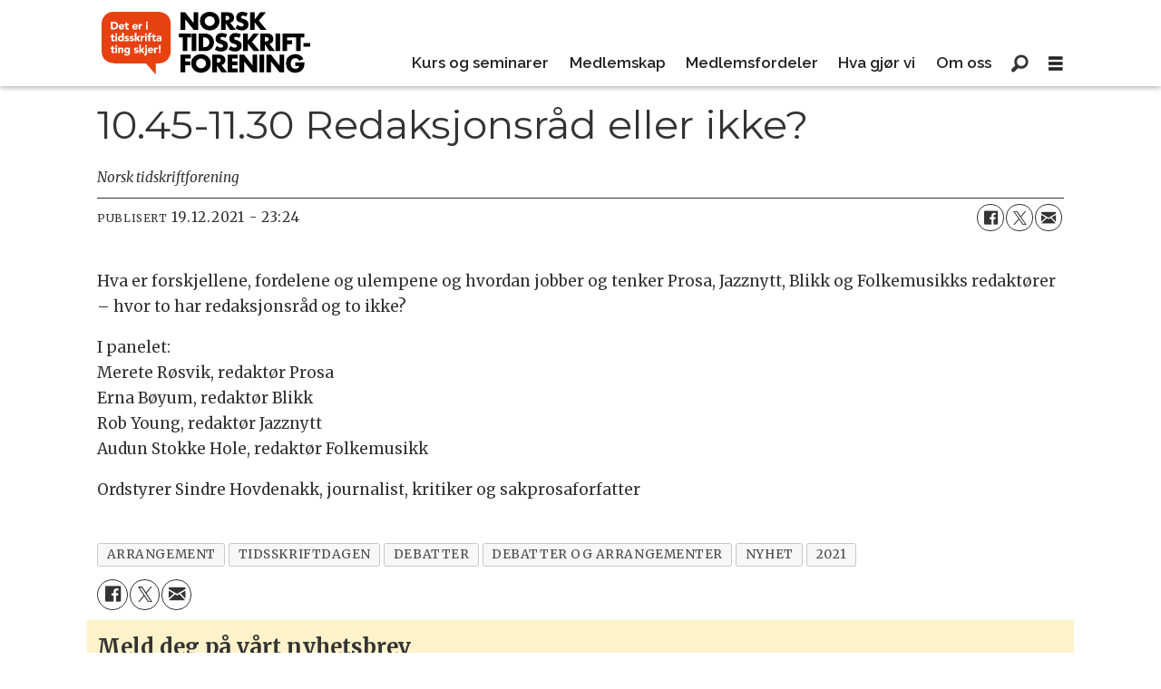

--- FILE ---
content_type: text/html; charset=UTF-8
request_url: https://www.tidsskriftforeningen.no/2021-debatter-debatter-og-arrangementer/1045-1130-redaksjonsrad-eller-ikke/116538
body_size: 11686
content:
<!DOCTYPE html>
<html lang="nb-NO" dir="ltr" class="resp_fonts">

    <head>
                
                <script type="module">
                    import { ClientAPI } from '/view-resources/baseview/public/common/ClientAPI/index.js?v=1768293024-L4';
                    window.labClientAPI = new ClientAPI({
                        pageData: {
                            url: 'https://www.tidsskriftforeningen.no/2021-debatter-debatter-og-arrangementer/1045-1130-redaksjonsrad-eller-ikke/116538',
                            pageType: 'article',
                            pageId: '116538',
                            section: 'arrangement',
                            title: '10.45-11.30 Redaksjonsråd eller ikke?',
                            seotitle: '10.45-11.30 Redaksjonsråd eller ikke?',
                            sometitle: '10.45-11.30 Redaksjonsråd eller ikke?',
                            description: '',
                            seodescription: 'Hva er forskjellene, fordelene og ulempene og hvordan jobber og tenker Prosa, Jazznytt, Blikk og Folkemusikks redaktører – hvor to har redaksjonsråd og to ikke?\nI panelet:\nMerete Røsvik, redaktør Prosa\nErna Bøyum, redaktør Blikk\nRob Young, redaktør JazznyttAudun Stokke Hole, redaktør FolkemusikkOrdstyrer Sindre Hovdenakk, journalist, kritiker og sakprosaforfatter',
                            somedescription: 'Hva er forskjellene, fordelene og ulempene og hvordan jobber og tenker Prosa, Jazznytt, Blikk og Fol ...',
                            device: 'desktop',
                            cmsVersion: '4.2.15',
                            contentLanguage: 'nb-NO',
                            published: '2021-12-19T22:24:03.000Z',
                            tags: ["arrangement", "tidsskriftdagen", "debatter", "debatter og arrangementer", "nyhet", "2021"],
                            bylines: ["Norsk tidskriftforening null"],
                            site: {
                                domain: 'https://www.tidsskriftforeningen.no',
                                id: '4',
                                alias: 'tidsskriftforeningen'
                            }
                            // Todo: Add paywall info ...
                        },
                        debug: false
                    });
                </script>

                <title>10.45-11.30 Redaksjonsråd eller ikke?</title>
                <meta name="title" content="10.45-11.30 Redaksjonsråd eller ikke?">
                <meta name="description" content="Hva er forskjellene, fordelene og ulempene og hvordan jobber og tenker Prosa, Jazznytt, Blikk og Folkemusikks redaktører – hvor to har redaksjonsråd og to ikke?
I panelet:
Merete Røsvik, redaktør Prosa
Erna Bøyum, redaktør Blikk
Rob Young, redaktør JazznyttAudun Stokke Hole, redaktør FolkemusikkOrdstyrer Sindre Hovdenakk, journalist, kritiker og sakprosaforfatter">
                <meta http-equiv="Content-Type" content="text/html; charset=utf-8">
                <link rel="canonical" href="https://www.tidsskriftforeningen.no/2021-debatter-debatter-og-arrangementer/1045-1130-redaksjonsrad-eller-ikke/116538">
                <meta name="viewport" content="width=device-width, initial-scale=1">
                
                <meta property="og:type" content="article">
                <meta property="og:title" content="10.45-11.30 Redaksjonsråd eller ikke?">
                <meta property="og:description" content="Hva er forskjellene, fordelene og ulempene og hvordan jobber og tenker Prosa, Jazznytt, Blikk og Fol ...">
                <meta property="article:published_time" content="2021-12-19T22:24:03.000Z">
                <meta property="article:modified_time" content="">
                <meta property="article:author" content="Norsk tidskriftforening ">
                <meta property="article:tag" content="arrangement">
                <meta property="article:tag" content="tidsskriftdagen">
                <meta property="article:tag" content="debatter">
                <meta property="article:tag" content="debatter og arrangementer">
                <meta property="article:tag" content="nyhet">
                <meta property="article:tag" content="2021">
                <meta property="og:image" content="https://www.tidsskriftforeningen.no/view-resources/dachser2/public/tidsskriftforeningen/favicon-180x180.png">
                <meta property="og:image:width" content="1200">
                <meta property="og:image:height" content="684">
                <meta name="twitter:card" content="summary_large_image">
                
                <meta name="twitter:title" content="10.45-11.30 Redaksjonsråd eller ikke?">
                <meta name="twitter:description" content="Hva er forskjellene, fordelene og ulempene og hvordan jobber og tenker Prosa, Jazznytt, Blikk og Fol ...">
                <meta name="twitter:image" content="https://www.tidsskriftforeningen.no/view-resources/dachser2/public/tidsskriftforeningen/favicon-180x180.png">
                <link rel="alternate" type="application/json+oembed" href="https://www.tidsskriftforeningen.no/2021-debatter-debatter-og-arrangementer/1045-1130-redaksjonsrad-eller-ikke/116538?lab_viewport=oembed">

                
                
                
                
                <meta property="og:url" content="https://www.tidsskriftforeningen.no/2021-debatter-debatter-og-arrangementer/1045-1130-redaksjonsrad-eller-ikke/116538">
                        <link type="image/svg+xml" rel="icon" href="/view-resources/dachser2/public/tidsskriftforeningen/favicon.svg">
                        <link type="image/png" rel="icon" sizes="32x32" href="/view-resources/dachser2/public/tidsskriftforeningen/favicon-32x32.png">
                        <link type="image/png" rel="icon" sizes="96x96" href="/view-resources/dachser2/public/tidsskriftforeningen/favicon-96x96.png">
                        <link type="image/png" rel="apple-touch-icon" sizes="120x120" href="/view-resources/dachser2/public/tidsskriftforeningen/favicon-120x120.png">
                        <link type="image/png" rel="apple-touch-icon" sizes="180x180" href="/view-resources/dachser2/public/tidsskriftforeningen/favicon-180x180.png">
                    
                <link rel="stylesheet" href="/view-resources/view/css/grid.css?v=1768293024-L4">
                <link rel="stylesheet" href="/view-resources/view/css/main.css?v=1768293024-L4">
                <link rel="stylesheet" href="/view-resources/view/css/colors.css?v=1768293024-L4">
                <link rel="stylesheet" href="/view-resources/view/css/print.css?v=1768293024-L4" media="print">
                <link rel="stylesheet" href="/view-resources/view/css/foundation-icons/foundation-icons.css?v=1768293024-L4">
                <link rel="stylesheet" href="/view-resources/view/css/site/tidsskriftforeningen.css?v=1768293024-L4">
                <style data-key="background_colors">
                    .bg-primary {background-color: rgba(0,0,0,1);color: #fff;}.bg-secondary {background-color: rgba(255,255,255,1);}.bg-tertiary {background-color: rgba(177,171,153,1);}.bg-quaternary {background-color: rgba(231,64,17,1);color: #fff;}.bg-quinary {background-color: rgba(254,242,203,1);}.bg-senary {background-color: rgba(231,230,230,1);}@media (max-width: 1023px) { .color_mobile_bg-primary {background-color: rgba(0,0,0,1);color: #fff;}}@media (max-width: 1023px) { .color_mobile_bg-secondary {background-color: rgba(255,255,255,1);}}@media (max-width: 1023px) { .color_mobile_bg-tertiary {background-color: rgba(177,171,153,1);}}@media (max-width: 1023px) { .color_mobile_bg-quaternary {background-color: rgba(231,64,17,1);color: #fff;}}@media (max-width: 1023px) { .color_mobile_bg-quinary {background-color: rgba(254,242,203,1);}}@media (max-width: 1023px) { .color_mobile_bg-senary {background-color: rgba(231,230,230,1);}}
                </style>
                <style data-key="background_colors_opacity">
                    .bg-primary.op-bg_20 {background-color: rgba(0, 0, 0, 0.2);color: #fff;}.bg-primary.op-bg_40 {background-color: rgba(0, 0, 0, 0.4);color: #fff;}.bg-primary.op-bg_60 {background-color: rgba(0, 0, 0, 0.6);color: #fff;}.bg-primary.op-bg_80 {background-color: rgba(0, 0, 0, 0.8);color: #fff;}.bg-secondary.op-bg_20 {background-color: rgba(255, 255, 255, 0.2);}.bg-secondary.op-bg_40 {background-color: rgba(255, 255, 255, 0.4);}.bg-secondary.op-bg_60 {background-color: rgba(255, 255, 255, 0.6);}.bg-secondary.op-bg_80 {background-color: rgba(255, 255, 255, 0.8);}.bg-tertiary.op-bg_20 {background-color: rgba(177, 171, 153, 0.2);}.bg-tertiary.op-bg_40 {background-color: rgba(177, 171, 153, 0.4);}.bg-tertiary.op-bg_60 {background-color: rgba(177, 171, 153, 0.6);}.bg-tertiary.op-bg_80 {background-color: rgba(177, 171, 153, 0.8);}.bg-quaternary.op-bg_20 {background-color: rgba(231, 64, 17, 0.2);color: #fff;}.bg-quaternary.op-bg_40 {background-color: rgba(231, 64, 17, 0.4);color: #fff;}.bg-quaternary.op-bg_60 {background-color: rgba(231, 64, 17, 0.6);color: #fff;}.bg-quaternary.op-bg_80 {background-color: rgba(231, 64, 17, 0.8);color: #fff;}.bg-quinary.op-bg_20 {background-color: rgba(254, 242, 203, 0.2);}.bg-quinary.op-bg_40 {background-color: rgba(254, 242, 203, 0.4);}.bg-quinary.op-bg_60 {background-color: rgba(254, 242, 203, 0.6);}.bg-quinary.op-bg_80 {background-color: rgba(254, 242, 203, 0.8);}.bg-senary.op-bg_20 {background-color: rgba(231, 230, 230, 0.2);}.bg-senary.op-bg_40 {background-color: rgba(231, 230, 230, 0.4);}.bg-senary.op-bg_60 {background-color: rgba(231, 230, 230, 0.6);}.bg-senary.op-bg_80 {background-color: rgba(231, 230, 230, 0.8);}@media (max-width: 1023px) { .color_mobile_bg-primary.op-bg_20 {background-color: rgba(0, 0, 0, 0.2);color: #fff;}}@media (max-width: 1023px) { .color_mobile_bg-primary.op-bg_40 {background-color: rgba(0, 0, 0, 0.4);color: #fff;}}@media (max-width: 1023px) { .color_mobile_bg-primary.op-bg_60 {background-color: rgba(0, 0, 0, 0.6);color: #fff;}}@media (max-width: 1023px) { .color_mobile_bg-primary.op-bg_80 {background-color: rgba(0, 0, 0, 0.8);color: #fff;}}@media (max-width: 1023px) { .color_mobile_bg-secondary.op-bg_20 {background-color: rgba(255, 255, 255, 0.2);}}@media (max-width: 1023px) { .color_mobile_bg-secondary.op-bg_40 {background-color: rgba(255, 255, 255, 0.4);}}@media (max-width: 1023px) { .color_mobile_bg-secondary.op-bg_60 {background-color: rgba(255, 255, 255, 0.6);}}@media (max-width: 1023px) { .color_mobile_bg-secondary.op-bg_80 {background-color: rgba(255, 255, 255, 0.8);}}@media (max-width: 1023px) { .color_mobile_bg-tertiary.op-bg_20 {background-color: rgba(177, 171, 153, 0.2);}}@media (max-width: 1023px) { .color_mobile_bg-tertiary.op-bg_40 {background-color: rgba(177, 171, 153, 0.4);}}@media (max-width: 1023px) { .color_mobile_bg-tertiary.op-bg_60 {background-color: rgba(177, 171, 153, 0.6);}}@media (max-width: 1023px) { .color_mobile_bg-tertiary.op-bg_80 {background-color: rgba(177, 171, 153, 0.8);}}@media (max-width: 1023px) { .color_mobile_bg-quaternary.op-bg_20 {background-color: rgba(231, 64, 17, 0.2);color: #fff;}}@media (max-width: 1023px) { .color_mobile_bg-quaternary.op-bg_40 {background-color: rgba(231, 64, 17, 0.4);color: #fff;}}@media (max-width: 1023px) { .color_mobile_bg-quaternary.op-bg_60 {background-color: rgba(231, 64, 17, 0.6);color: #fff;}}@media (max-width: 1023px) { .color_mobile_bg-quaternary.op-bg_80 {background-color: rgba(231, 64, 17, 0.8);color: #fff;}}@media (max-width: 1023px) { .color_mobile_bg-quinary.op-bg_20 {background-color: rgba(254, 242, 203, 0.2);}}@media (max-width: 1023px) { .color_mobile_bg-quinary.op-bg_40 {background-color: rgba(254, 242, 203, 0.4);}}@media (max-width: 1023px) { .color_mobile_bg-quinary.op-bg_60 {background-color: rgba(254, 242, 203, 0.6);}}@media (max-width: 1023px) { .color_mobile_bg-quinary.op-bg_80 {background-color: rgba(254, 242, 203, 0.8);}}@media (max-width: 1023px) { .color_mobile_bg-senary.op-bg_20 {background-color: rgba(231, 230, 230, 0.2);}}@media (max-width: 1023px) { .color_mobile_bg-senary.op-bg_40 {background-color: rgba(231, 230, 230, 0.4);}}@media (max-width: 1023px) { .color_mobile_bg-senary.op-bg_60 {background-color: rgba(231, 230, 230, 0.6);}}@media (max-width: 1023px) { .color_mobile_bg-senary.op-bg_80 {background-color: rgba(231, 230, 230, 0.8);}}
                </style>
                <style data-key="border_colors">
                    .border-bg-primary {border-color: rgba(0,0,0,1) !important;}.border-bg-secondary {border-color: rgba(255,255,255,1) !important;}.border-bg-tertiary {border-color: rgba(177,171,153,1) !important;}.border-bg-quaternary {border-color: rgba(231,64,17,1) !important;}.border-bg-quinary {border-color: rgba(254,242,203,1) !important;}.border-bg-senary {border-color: rgba(231,230,230,1) !important;}@media (max-width: 1023px) { .mobile_border-bg-primary {border-color: rgba(0,0,0,1) !important;}}@media (max-width: 1023px) { .mobile_border-bg-secondary {border-color: rgba(255,255,255,1) !important;}}@media (max-width: 1023px) { .mobile_border-bg-tertiary {border-color: rgba(177,171,153,1) !important;}}@media (max-width: 1023px) { .mobile_border-bg-quaternary {border-color: rgba(231,64,17,1) !important;}}@media (max-width: 1023px) { .mobile_border-bg-quinary {border-color: rgba(254,242,203,1) !important;}}@media (max-width: 1023px) { .mobile_border-bg-senary {border-color: rgba(231,230,230,1) !important;}}
                </style>
                <style data-key="font_colors">
                    .primary {color: rgba(0,0,0,1) !important;}.secondary {color: rgba(255,255,255,1) !important;}.tertiary {color: rgba(177,171,153,1) !important;}.quaternary {color: rgba(255,99,56,1) !important;}.quinary {color: rgba(254,242,203,1) !important;}@media (max-width: 1023px) { .color_mobile_primary {color: rgba(0,0,0,1) !important;}}@media (max-width: 1023px) { .color_mobile_secondary {color: rgba(255,255,255,1) !important;}}@media (max-width: 1023px) { .color_mobile_tertiary {color: rgba(177,171,153,1) !important;}}@media (max-width: 1023px) { .color_mobile_quaternary {color: rgba(255,99,56,1) !important;}}@media (max-width: 1023px) { .color_mobile_quinary {color: rgba(254,242,203,1) !important;}}
                </style>
                <style data-key="image_gradient">
                    .image-gradient-bg-primary .img:after {background-image: linear-gradient(to bottom, transparent 50%, rgba(0,0,0,1));content: "";position: absolute;top: 0;left: 0;right: 0;bottom: 0;pointer-events: none;}.image-gradient-bg-secondary .img:after {background-image: linear-gradient(to bottom, transparent 50%, rgba(255,255,255,1));content: "";position: absolute;top: 0;left: 0;right: 0;bottom: 0;pointer-events: none;}.image-gradient-bg-tertiary .img:after {background-image: linear-gradient(to bottom, transparent 50%, rgba(177,171,153,1));content: "";position: absolute;top: 0;left: 0;right: 0;bottom: 0;pointer-events: none;}.image-gradient-bg-quaternary .img:after {background-image: linear-gradient(to bottom, transparent 50%, rgba(231,64,17,1));content: "";position: absolute;top: 0;left: 0;right: 0;bottom: 0;pointer-events: none;}.image-gradient-bg-quinary .img:after {background-image: linear-gradient(to bottom, transparent 50%, rgba(254,242,203,1));content: "";position: absolute;top: 0;left: 0;right: 0;bottom: 0;pointer-events: none;}.image-gradient-bg-senary .img:after {background-image: linear-gradient(to bottom, transparent 50%, rgba(231,230,230,1));content: "";position: absolute;top: 0;left: 0;right: 0;bottom: 0;pointer-events: none;}@media (max-width: 1023px) { .color_mobile_image-gradient-bg-primary .img:after {background-image: linear-gradient(to bottom, transparent 50%, rgba(0,0,0,1));content: "";position: absolute;top: 0;left: 0;right: 0;bottom: 0;pointer-events: none;}}@media (max-width: 1023px) { .color_mobile_image-gradient-bg-secondary .img:after {background-image: linear-gradient(to bottom, transparent 50%, rgba(255,255,255,1));content: "";position: absolute;top: 0;left: 0;right: 0;bottom: 0;pointer-events: none;}}@media (max-width: 1023px) { .color_mobile_image-gradient-bg-tertiary .img:after {background-image: linear-gradient(to bottom, transparent 50%, rgba(177,171,153,1));content: "";position: absolute;top: 0;left: 0;right: 0;bottom: 0;pointer-events: none;}}@media (max-width: 1023px) { .color_mobile_image-gradient-bg-quaternary .img:after {background-image: linear-gradient(to bottom, transparent 50%, rgba(231,64,17,1));content: "";position: absolute;top: 0;left: 0;right: 0;bottom: 0;pointer-events: none;}}@media (max-width: 1023px) { .color_mobile_image-gradient-bg-quinary .img:after {background-image: linear-gradient(to bottom, transparent 50%, rgba(254,242,203,1));content: "";position: absolute;top: 0;left: 0;right: 0;bottom: 0;pointer-events: none;}}@media (max-width: 1023px) { .color_mobile_image-gradient-bg-senary .img:after {background-image: linear-gradient(to bottom, transparent 50%, rgba(231,230,230,1));content: "";position: absolute;top: 0;left: 0;right: 0;bottom: 0;pointer-events: none;}}.image-gradient-bg-primary.image-gradient-left .img:after {background-image: linear-gradient(to left, transparent 50%, rgba(0,0,0,1));}.image-gradient-bg-secondary.image-gradient-left .img:after {background-image: linear-gradient(to left, transparent 50%, rgba(255,255,255,1));}.image-gradient-bg-tertiary.image-gradient-left .img:after {background-image: linear-gradient(to left, transparent 50%, rgba(177,171,153,1));}.image-gradient-bg-quaternary.image-gradient-left .img:after {background-image: linear-gradient(to left, transparent 50%, rgba(231,64,17,1));}.image-gradient-bg-quinary.image-gradient-left .img:after {background-image: linear-gradient(to left, transparent 50%, rgba(254,242,203,1));}.image-gradient-bg-senary.image-gradient-left .img:after {background-image: linear-gradient(to left, transparent 50%, rgba(231,230,230,1));}@media (max-width: 1023px) { .color_mobile_image-gradient-bg-primary.image-gradient-left .img:after {background-image: linear-gradient(to left, transparent 50%, rgba(0,0,0,1));}}@media (max-width: 1023px) { .color_mobile_image-gradient-bg-secondary.image-gradient-left .img:after {background-image: linear-gradient(to left, transparent 50%, rgba(255,255,255,1));}}@media (max-width: 1023px) { .color_mobile_image-gradient-bg-tertiary.image-gradient-left .img:after {background-image: linear-gradient(to left, transparent 50%, rgba(177,171,153,1));}}@media (max-width: 1023px) { .color_mobile_image-gradient-bg-quaternary.image-gradient-left .img:after {background-image: linear-gradient(to left, transparent 50%, rgba(231,64,17,1));}}@media (max-width: 1023px) { .color_mobile_image-gradient-bg-quinary.image-gradient-left .img:after {background-image: linear-gradient(to left, transparent 50%, rgba(254,242,203,1));}}@media (max-width: 1023px) { .color_mobile_image-gradient-bg-senary.image-gradient-left .img:after {background-image: linear-gradient(to left, transparent 50%, rgba(231,230,230,1));}}.image-gradient-bg-primary.image-gradient-right .img:after {background-image: linear-gradient(to right, transparent 50%, rgba(0,0,0,1));}.image-gradient-bg-secondary.image-gradient-right .img:after {background-image: linear-gradient(to right, transparent 50%, rgba(255,255,255,1));}.image-gradient-bg-tertiary.image-gradient-right .img:after {background-image: linear-gradient(to right, transparent 50%, rgba(177,171,153,1));}.image-gradient-bg-quaternary.image-gradient-right .img:after {background-image: linear-gradient(to right, transparent 50%, rgba(231,64,17,1));}.image-gradient-bg-quinary.image-gradient-right .img:after {background-image: linear-gradient(to right, transparent 50%, rgba(254,242,203,1));}.image-gradient-bg-senary.image-gradient-right .img:after {background-image: linear-gradient(to right, transparent 50%, rgba(231,230,230,1));}@media (max-width: 1023px) { .color_mobile_image-gradient-bg-primary.image-gradient-right .img:after {background-image: linear-gradient(to right, transparent 50%, rgba(0,0,0,1));}}@media (max-width: 1023px) { .color_mobile_image-gradient-bg-secondary.image-gradient-right .img:after {background-image: linear-gradient(to right, transparent 50%, rgba(255,255,255,1));}}@media (max-width: 1023px) { .color_mobile_image-gradient-bg-tertiary.image-gradient-right .img:after {background-image: linear-gradient(to right, transparent 50%, rgba(177,171,153,1));}}@media (max-width: 1023px) { .color_mobile_image-gradient-bg-quaternary.image-gradient-right .img:after {background-image: linear-gradient(to right, transparent 50%, rgba(231,64,17,1));}}@media (max-width: 1023px) { .color_mobile_image-gradient-bg-quinary.image-gradient-right .img:after {background-image: linear-gradient(to right, transparent 50%, rgba(254,242,203,1));}}@media (max-width: 1023px) { .color_mobile_image-gradient-bg-senary.image-gradient-right .img:after {background-image: linear-gradient(to right, transparent 50%, rgba(231,230,230,1));}}.image-gradient-bg-primary.image-gradient-top .img:after {background-image: linear-gradient(to top, transparent 50%, rgba(0,0,0,1));}.image-gradient-bg-secondary.image-gradient-top .img:after {background-image: linear-gradient(to top, transparent 50%, rgba(255,255,255,1));}.image-gradient-bg-tertiary.image-gradient-top .img:after {background-image: linear-gradient(to top, transparent 50%, rgba(177,171,153,1));}.image-gradient-bg-quaternary.image-gradient-top .img:after {background-image: linear-gradient(to top, transparent 50%, rgba(231,64,17,1));}.image-gradient-bg-quinary.image-gradient-top .img:after {background-image: linear-gradient(to top, transparent 50%, rgba(254,242,203,1));}.image-gradient-bg-senary.image-gradient-top .img:after {background-image: linear-gradient(to top, transparent 50%, rgba(231,230,230,1));}@media (max-width: 1023px) { .color_mobile_image-gradient-bg-primary.image-gradient-top .img:after {background-image: linear-gradient(to top, transparent 50%, rgba(0,0,0,1));}}@media (max-width: 1023px) { .color_mobile_image-gradient-bg-secondary.image-gradient-top .img:after {background-image: linear-gradient(to top, transparent 50%, rgba(255,255,255,1));}}@media (max-width: 1023px) { .color_mobile_image-gradient-bg-tertiary.image-gradient-top .img:after {background-image: linear-gradient(to top, transparent 50%, rgba(177,171,153,1));}}@media (max-width: 1023px) { .color_mobile_image-gradient-bg-quaternary.image-gradient-top .img:after {background-image: linear-gradient(to top, transparent 50%, rgba(231,64,17,1));}}@media (max-width: 1023px) { .color_mobile_image-gradient-bg-quinary.image-gradient-top .img:after {background-image: linear-gradient(to top, transparent 50%, rgba(254,242,203,1));}}@media (max-width: 1023px) { .color_mobile_image-gradient-bg-senary.image-gradient-top .img:after {background-image: linear-gradient(to top, transparent 50%, rgba(231,230,230,1));}}
                </style>
                <style data-key="custom_css_variables">
                :root {
                    --lab_page_width: 1088px;
                    --lab_columns_gutter: 11px;
                    --space-top: ;
                    --space-top-adnuntiusAd: ;
                }

                @media(max-width: 767px) {
                    :root {
                        --lab_columns_gutter: 10px;
                    }
                }

                @media(min-width: 767px) {
                    :root {
                    }
                }
                </style>
<script src="/view-resources/public/common/JWTCookie.js?v=1768293024-L4"></script>
<script src="/view-resources/public/common/Paywall.js?v=1768293024-L4"></script>
                <script>
                window.Dac = window.Dac || {};
                (function () {
                    if (navigator) {
                        window.Dac.clientData = {
                            language: navigator.language,
                            userAgent: navigator.userAgent,
                            innerWidth: window.innerWidth,
                            innerHeight: window.innerHeight,
                            deviceByMediaQuery: getDeviceByMediaQuery(),
                            labDevice: 'desktop', // Device from labrador
                            device: 'desktop', // Device from varnish
                            paywall: {
                                isAuthenticated: isPaywallAuthenticated(),
                                toggleAuthenticatedContent: toggleAuthenticatedContent,
                                requiredProducts: [],
                            },
                            page: {
                                id: '116538',
                                extId: 'tidsskriftforeningen-687978be58e345997a4922976d095870'
                            },
                            siteAlias: 'tidsskriftforeningen',
                            debug: window.location.href.includes('debug=1')
                        };
                        function getDeviceByMediaQuery() {
                            if (window.matchMedia('(max-width: 767px)').matches) return 'mobile';
                            if (window.matchMedia('(max-width: 1023px)').matches) return 'tablet';
                            return 'desktop';
                        }

                        function isPaywallAuthenticated() {
                            if (window.Dac && window.Dac.JWTCookie) {
                                var JWTCookie = new Dac.JWTCookie({ debug: false });
                                return JWTCookie.isAuthenticated();
                            }
                            return false;
                        }

                        function toggleAuthenticatedContent(settings) {
                            if (!window.Dac || !window.Dac.Paywall) {
                                return;
                            }
                            var Paywall = new Dac.Paywall();
                            var updateDOM = Paywall.updateDOM;

                            if(settings && settings.displayUserName) {
                                var userName = Paywall.getUserName().then((userName) => {
                                    updateDOM(userName !== false, userName, settings.optionalGreetingText);
                                });
                            } else {
                                updateDOM(window.Dac.clientData.paywall.isAuthenticated);
                            }
                        }
                    }
                }());
                </script>

                    <script type="module" src="/view-resources/baseview/public/common/baseview/moduleHandlers.js?v=1768293024-L4" data-cookieconsent="ignore"></script>

                <link href="https://fonts.googleapis.com/css?family=Raleway:regular,300,300italic,italic,600,600italic,800,800italic" rel="stylesheet" >
                <link href="https://fonts.googleapis.com/css?family=Montserrat:regular,100,100italic,300,300italic,italic,600,600italic,800,800italic" rel="stylesheet" >
                <link href="https://fonts.googleapis.com/css?family=Merriweather:regular,italic,300,300italic,700,700italic,900,900italic" rel="stylesheet" >
                <style id="dachser-vieweditor-styles">
                    header#nav, header.pageHeader { font-family: "Raleway"; font-weight: 600; font-style: normal; }
                    article.column { font-family: "Montserrat"; font-weight: normal; font-style: normal; }
                    .articleHeader .headline { font-family: "Montserrat"; font-weight: normal; font-style: normal; }
                    .bodytext { font-family: "Merriweather"; font-weight: normal; font-style: normal; }
                    body { font-family: "Merriweather"; font-weight: normal; font-style: normal; }
                    .font-Raleway { font-family: "Raleway" !important; }
                    .font-Raleway.font-weight-normal { font-weight: normal !important; }
                    .font-Raleway.font-weight-light { font-weight: 300 !important; }
                    .font-Raleway.font-weight-bold { font-weight: 600 !important; }
                    .font-Raleway.font-weight-black { font-weight: 800 !important; }
                    .font-Montserrat { font-family: "Montserrat" !important; }
                    .font-Montserrat.font-weight-normal { font-weight: normal !important; }
                    .font-Montserrat.font-weight-light { font-weight: 100 !important; }
                    .font-Montserrat.font-weight-bold { font-weight: 600 !important; }
                    .font-Montserrat.font-weight-black { font-weight: 800 !important; }
                    .font-Merriweather { font-family: "Merriweather" !important; }
                    .font-Merriweather.font-weight-normal { font-weight: normal !important; }
                    .font-Merriweather.font-weight-light { font-weight: 300 !important; }
                    .font-Merriweather.font-weight-bold { font-weight: 700 !important; }
                    .font-Merriweather.font-weight-black { font-weight: 900 !important; }
                </style>
                <style id="css_variables"></style>
                <script>
                    window.dachserData = {
                        _data: {},
                        _instances: {},
                        get: function(key) {
                            return dachserData._data[key] || null;
                        },
                        set: function(key, value) {
                            dachserData._data[key] = value;
                        },
                        push: function(key, value) {
                            if (!dachserData._data[key]) {
                                dachserData._data[key] = [];
                            }
                            dachserData._data[key].push(value);
                        },
                        setInstance: function(key, identifier, instance) {
                            if (!dachserData._instances[key]) {
                                dachserData._instances[key] = {};
                            }
                            dachserData._instances[key][identifier] = instance;
                        },
                        getInstance: function(key, identifier) {
                            return dachserData._instances[key] ? dachserData._instances[key][identifier] || null : null;
                        },
                        reflow: () => {}
                    };
                </script>
                

                <script type="application/ld+json">
                [{"@context":"http://schema.org","@type":"WebSite","name":"Tidsskriftforeningen","url":"https://www.tidsskriftforeningen.no"},{"@context":"https://schema.org","@type":"NewsArticle","headline":"10.45-11.30 Redaksjonsråd eller ikke?","description":"Hva er forskjellene, fordelene og ulempene og hvordan jobber og tenker Prosa, Jazznytt, Blikk og Folkemusikks redaktører – hvor to har redaksjonsråd og to ikke?\nI panelet:\nMerete Røsvik, redaktør Prosa\nErna Bøyum, redaktør Blikk\nRob Young, redaktør JazznyttAudun Stokke Hole, redaktør FolkemusikkOrdstyrer Sindre Hovdenakk, journalist, kritiker og sakprosaforfatter","mainEntityOfPage":{"@id":"https://www.tidsskriftforeningen.no/2021-debatter-debatter-og-arrangementer/1045-1130-redaksjonsrad-eller-ikke/116538"},"availableLanguage":[{"@type":"Language","alternateName":"nb-NO"}],"image":[],"keywords":"arrangement, tidsskriftdagen, debatter, debatter og arrangementer, nyhet, 2021","author":[{"@type":"Person","name":"Norsk tidskriftforening null"}],"publisher":{"@type":"Organization","name":"Tidsskriftforeningen","logo":{"@type":"ImageObject","url":"/view-resources/dachser2/public/tidsskriftforeningen/logo.svg"}},"datePublished":"2021-12-19T22:24:03.000Z"}]
                </script>                
                
                
                



        <meta property="article:section" content="arrangement">
<script>
var k5aMeta = { "paid": 0, "author": ["Norsk tidskriftforening null"], "tag": ["arrangement", "tidsskriftdagen", "debatter", "debatter og arrangementer", "nyhet", "2021"], "title": "10.45-11.30 Redaksjonsråd eller ikke?", "teasertitle": "10.45-11.30 Redaksjonsråd eller ikke?", "kicker": "", "url": "https://www.tidsskriftforeningen.no/a/116538", "login": (Dac.clientData.paywall.isAuthenticated ? 1 : 0), "subscriber": (Dac.clientData.paywall.isAuthenticated ? 1 : 0), "subscriberId": (Dac.clientData.subscriberId ? `"${ Dac.clientData.subscriberId }"` : "") };
</script>
                <script src="//cl.k5a.io/6156b8c81b4d741e051f44c2.js" async></script>


        <style>
            :root {
                
                
            }
        </style>
        
        
    </head>

    <body class="l4 article site_tidsskriftforeningen section_arrangement"
        
        
        >

        
        <script>
        document.addEventListener("DOMContentLoaded", (event) => {
            setScrollbarWidth();
            window.addEventListener('resize', setScrollbarWidth);
        });
        function setScrollbarWidth() {
            const root = document.querySelector(':root');
            const width = (window.innerWidth - document.body.offsetWidth < 21) ? window.innerWidth - document.body.offsetWidth : 15;
            root.style.setProperty('--lab-scrollbar-width', `${ width }px`);
        }
        </script>

        
        <a href="#main" class="skip-link">Jump to main content</a>

        <header class="pageElement pageHeader">
    <div class="section mainline grid-fixed grid-align-center">
    <div class="row">
<figure class="logo">
    <a href=" //tidsskriftforeningen.no" aria-label="Gå til forside">
        <img src="/view-resources/dachser2/public/tidsskriftforeningen/logo.svg"
            alt="Gå til forside. Logo, tidsskriftforeningen.no"
            width="230"
            >
    </a>
</figure>
<nav class="navigation mainMenu dac-hidden-desktop-down grid-vas-end grid-justify-end grid">
	<ul class="menu-list">
			<li class="first-list-item ">
				<a href="/gammel forside" target="_self">Kurs og seminarer</a>
			</li>
			<li class="first-list-item ">
				<a href="/medlemskap" target="_self">Medlemskap</a>
			</li>
			<li class="first-list-item ">
				<a href="/medlemsfordeler" target="_self">Medlemsfordeler</a>
			</li>
			<li class="first-list-item ">
				<a href="/hva-gjør-vi" target="_self">Hva gjør vi</a>
			</li>
			<li class="first-list-item dac-hidden-desktop-up dac-hidden-desktop-down">
				<a href="/medlemmer" target="_self">Medlemmer</a>
			</li>
			<li class="first-list-item ">
				<a href="/om-oss" target="_self">Om oss</a>
			</li>
	</ul>
</nav>



	<script>
		(function () {
			const menuLinks = document.querySelectorAll(`nav.mainMenu ul li a`);
			for (let i = 0; i < menuLinks.length; i++) {
				const link = menuLinks[i].pathname;
				if (link === window.location.pathname) {
					menuLinks[i].parentElement.classList.add('lab-link-active');
				} else {
					menuLinks[i].parentElement.classList.remove('lab-link-active');
				}
			}
		})();
	</script>

<div data-id="pageElements-6" class="search to-be-expanded grid-vas-end dac-hidden-desktop-down">

        <button class="search-button search-expander" aria-label="Søk"  aria-expanded="false" aria-controls="search-input-6" >
                <i class="open fi-magnifying-glass"></i>
                <i class="close fi-x"></i>
        </button>

    <form class="search-container" action="/cse" method="get" role="search">
        <label for="search-input-6" class="visuallyhidden">Søk</label>
        <input type="text" id="search-input-6" name="q" placeholder="Søk...">
    </form>
</div>

        <script>
            // Do the check for the search button inside the if statement, so we don't set a global const if there are multiple search buttons
            if (document.querySelector('[data-id="pageElements-6"] .search-button')) {
                // Now we can set a const that is only available inside the if scope
                const searchButton = document.querySelector('[data-id="pageElements-6"] .search-button');
                searchButton.addEventListener('click', (event) => {
                    event.preventDefault();
                    event.stopPropagation();

                    // Toggle the expanded class on the search button and set the aria-expanded attribute.
                    searchButton.parentElement.classList.toggle('expanded');
                    searchButton.setAttribute('aria-expanded', searchButton.getAttribute('aria-expanded') === 'true' ? 'false' : 'true');
                    searchButton.setAttribute('aria-label', searchButton.getAttribute('aria-expanded') === 'true' ? 'Lukk søk' : 'Åpne søk');

                    // Set focus to the input. 
                    // This might be dodgy due to moving focus automatically, but we'll keep it in for now.
                    if (searchButton.getAttribute('aria-expanded') === 'true') {
                        document.getElementById('search-input-6').focus();
                    }
                }, false);
            }

            if (document.getElementById('bonusButton')) {
                document.getElementById('bonusButton').addEventListener('click', (event) => {
                    document.querySelector('[data-id="pageElements-6"] .search-container').submit();
                }, false);
            }

            /*
                There should probably be some sort of sorting of the elements, so that if the search button is to the right,
                the tab order should be the input before the button.
                This is a job for future me.
            */
        </script>
<div class="hamburger to-be-expanded grid-vas-end" data-id="pageElements-7">
    <div class="positionRelative">
        <span class="hamburger-button hamburger-expander ">
            <button class="burger-btn" aria-label="Åpne meny" aria-expanded="false" aria-controls="hamburger-container" aria-haspopup="menu">
                    <i class="open fi-list"></i>
                    <i class="close fi-x"></i>
            </button>
        </span>
    </div>

        <div class="hamburger-container" id="hamburger-container">
            <div class="row">
                <div data-id="pageElements-8" class="search visible buttonHidden">


    <form class="search-container" action="/cse" method="get" role="search">
        <label for="search-input-8" class="visuallyhidden">Søk</label>
        <input type="text" id="search-input-8" name="q" placeholder="Søk...">
    </form>
</div>

    <script>
        if (document.querySelector('[data-id="pageElements-8"] .search-button')) {
            document.querySelector('[data-id="pageElements-8"] .search-button').addEventListener('click', (event) => {
                document.querySelector('[data-id="pageElements-8"] .search-container').submit();
            }, false);
        }
    </script>
<nav class="navigation mainMenu dac-hidden-desktop-up">
	<ul class="menu-list">
			<li class="first-list-item ">
				<a href="/gammel forside" target="_self">Kurs og seminarer</a>
			</li>
			<li class="first-list-item ">
				<a href="/medlemskap" target="_self">Medlemskap</a>
			</li>
			<li class="first-list-item ">
				<a href="/medlemsfordeler" target="_self">Medlemsfordeler</a>
			</li>
			<li class="first-list-item ">
				<a href="/hva-gjør-vi" target="_self">Hva gjør vi</a>
			</li>
			<li class="first-list-item dac-hidden-desktop-up dac-hidden-desktop-down">
				<a href="/medlemmer" target="_self">Medlemmer</a>
			</li>
			<li class="first-list-item ">
				<a href="/om-oss" target="_self">Om oss</a>
			</li>
	</ul>
</nav>



	<script>
		(function () {
			const menuLinks = document.querySelectorAll(`nav.mainMenu ul li a`);
			for (let i = 0; i < menuLinks.length; i++) {
				const link = menuLinks[i].pathname;
				if (link === window.location.pathname) {
					menuLinks[i].parentElement.classList.add('lab-link-active');
				} else {
					menuLinks[i].parentElement.classList.remove('lab-link-active');
				}
			}
		})();
	</script>

<nav class="navigation dropdownMenu">
	<ul class="menu-list">
			<li class="first-list-item dac-hidden-desktop-up dac-hidden-desktop-down">
				<a href="/tag/nyhet" target="_self">Nyheter</a>
			</li>
			<li class="first-list-item dac-hidden-desktop-up dac-hidden-desktop-down">
				<a href="#" target="_self">Kurskalender</a>
			</li>
			<li class="first-list-item dac-hidden-desktop-down">
				<a href="/faktaark" target="_self">Faktaark</a>
			</li>
			<li class="first-list-item dac-hidden-desktop-down">
				<a href="/podkaster" target="_self">Podkaster</a>
			</li>
			<li class="first-list-item dac-hidden-desktop-up dac-hidden-desktop-down">
				<a href="/tag/debatt" target="_self">Debatt</a>
			</li>
			<li class="first-list-item dac-hidden-desktop-down">
				<a href="/årets-tidsskrift" target="_self">Årets tidsskrift</a>
			</li>
			<li class="first-list-item dac-hidden-desktop-down">
				<a href="/tidsskriftdagen" target="_self">Tidsskriftdagen</a>
			</li>
			<li class="first-list-item dac-hidden-desktop-down">
				<a href="/redaktørintervjuer" target="_self">Redaktørintervjuer</a>
			</li>
			<li class="first-list-item dac-hidden-desktop-up dac-hidden-desktop-down">
				<a href="/kontakt-oss" target="_self">Kontakt oss</a>
			</li>
			<li class="first-list-item button-row has-children">
				<a href="/om-/vedtekter" target="_self"></a>
				<ul class="children">
					<li class="dac-hidden-desktop-down">
						<a href="https://surveys.enalyzer.com?pid=kicud4ge" target="_self">Søk medlemskap</a>
					</li>
					<li class="dac-hidden-desktop-down">
						<a href="/om-oss/vedtekter" target="_self">Vedtekter</a>
					</li>
					<li class="dac-hidden-desktop-up dac-hidden-desktop-down">
						<span>Tips oss</span>
					</li>
					<li class="dac-hidden-desktop-down">
						<a href="https://nyhetsbrev.tidsskriftforeningen.no/p/s/MjU2MDc6YTRjZTg0ZjItMWUwMS00ZjIyLTkzZmMtZjk3NDBiMGQwZGFh" target="_self">Få kursinformasjon</a>
					</li>
				</ul>
			</li>
	</ul>
</nav>



	<script>
		(function () {
			const menuLinks = document.querySelectorAll(`nav.dropdownMenu ul li a`);
			for (let i = 0; i < menuLinks.length; i++) {
				const link = menuLinks[i].pathname;
				if (link === window.location.pathname) {
					menuLinks[i].parentElement.classList.add('lab-link-active');
				} else {
					menuLinks[i].parentElement.classList.remove('lab-link-active');
				}
			}
		})();
	</script>


            </div>
        </div>
</div>

<script>
    (function(){
        const burgerButton = document.querySelector('[data-id="pageElements-7"] .burger-btn');
        const dropdownCloseSection = document.querySelector('[data-id="pageElements-7"] .dropdown-close-section');

        function toggleDropdown() {
            // Toggle the expanded class and aria-expanded attribute
            document.querySelector('[data-id="pageElements-7"].hamburger.to-be-expanded').classList.toggle('expanded');
            burgerButton.setAttribute('aria-expanded', burgerButton.getAttribute('aria-expanded') === 'true' ? 'false' : 'true');
            burgerButton.setAttribute('aria-label', burgerButton.getAttribute('aria-expanded') === 'true' ? 'Lukk meny' : 'Åpne meny');

            // This doesn't seem to do anything? But there's styling dependent on it some places
            document.body.classList.toggle('hamburger-expanded');
        }

        // Called via the eventlistener - if the key is Escape, toggle the dropdown and remove the eventlistener
        function closeDropdown(e) {
            if(e.key === 'Escape') {
                toggleDropdown();
                // Set the focus back on the button when clicking escape, so the user can continue tabbing down
                // the page in a natural flow
                document.querySelector('[data-id="pageElements-7"] .burger-btn').focus();
                window.removeEventListener('keydown', closeDropdown);
            }
        }

        if(burgerButton) {
            burgerButton.addEventListener('click', function(e) {
                e.preventDefault();
                toggleDropdown();

                // If the menu gets expanded, add the eventlistener that will close it on pressing Escape
                // else, remove the eventlistener otherwise it will continue to listen for escape even if the menu is closed.
                if(document.querySelector('[data-id="pageElements-7"] .burger-btn').getAttribute('aria-expanded') === 'true') {
                    window.addEventListener('keydown', closeDropdown);
                } else {
                    window.removeEventListener('keydown', closeDropdown);
                }
            })
        }
        if (dropdownCloseSection) {
            dropdownCloseSection.addEventListener('click', function(e) {
                e.preventDefault();
                toggleDropdown();
            });
        }

        document.querySelectorAll('.hamburger .hamburger-expander, .hamburger .hamburger-container, .stop-propagation').forEach(function (element) {
            element.addEventListener('click', function (e) {
                e.stopPropagation();
            });
        });
    }());
</script>
</div>

</div>


    <script>
        (function () {
            if (!'IntersectionObserver' in window) { return;}

            var scrollEvents = scrollEvents || [];

            if (scrollEvents) {
                const domInterface = {
                    classList: {
                        remove: () => {},
                        add: () => {}
                    },
                    style: {
                        cssText: ''
                    }
                };
                scrollEvents.forEach(function(event) {
                    var callback = function (entries, observer) {
                        if (!entries[0]) { return; }
                        if (entries[0].isIntersecting) {
                            event.styles.forEach(function(item) {
                                (document.querySelector(item.selector) || domInterface).style.cssText = "";
                            });
                            event.classes.forEach(function(item) {
                                item.class.forEach(function(classname) {
                                    (document.querySelector(item.selector) || domInterface).classList.remove(classname);
                                });
                            });
                        } else {
                            event.styles.forEach(function(item) {
                                (document.querySelector(item.selector) || domInterface).style.cssText = item.style;
                            });
                            event.classes.forEach(function(item) {
                                item.class.forEach(function(classname) {
                                    (document.querySelector(item.selector) || domInterface).classList.add(classname);
                                });
                            });
                        }
                    };

                    var observer = new IntersectionObserver(callback, {
                        rootMargin: event.offset,
                        threshold: 1
                    });
                    var target = document.querySelector(event.target);
                    if (target) {
                        observer.observe(target);
                    }
                });
            }
        }());

        window.Dac.clientData.paywall.toggleAuthenticatedContent(); 
    </script>
</header>

        

        
                


        <section id="mainArticleSection" class="main article">
            
            <main class="pageWidth">
                <article class=" "
                    
                >

                    <section class="main article k5a-article" id="main">

                            <div></div>
<script>
(function() {
    let windowUrl = window.location.href;
    windowUrl = windowUrl.substring(windowUrl.indexOf('?') + 1);
    let messageElement = document.querySelector('.shareableMessage');
    if (windowUrl && windowUrl.includes('code') && windowUrl.includes('expires')) {
        messageElement.style.display = 'block';
    } 
})();
</script>


                        <div data-element-guid="bc7e4f2c-72ae-4415-8835-29babe22bf6d" class="articleHeader column">

    


    <h1 class="headline mainTitle " style="">10.45-11.30 Redaksjonsråd eller ikke?</h1>


    <div class="media">
            
            
            
            
            
            
            
            
            
            
            
            
            
        <div class="floatingText"></div>
    </div>







        <div data-element-guid="52a8034d-120f-4318-84d3-40d4b4adb7e2" class="meta">
    

    <div class="bylines">
        <div data-element-guid="c23adf37-f09b-486b-f3ef-ef2ca39f587d" class="byline column" itemscope itemtype="http://schema.org/Person">
    
    <div class="content">
            
        <address class="name">

                <span class="lab-hidden-byline-name" itemprop="name">Norsk tidskriftforening </span>
                    <span class="firstname ">Norsk tidskriftforening</span>
        </address>
    </div>
</div>

        
    </div>
    
    <div class="dates">
    
        <span class="dateGroup datePublished">
            <span class="dateLabel">Publisert</span>
            <time datetime="2021-12-19T22:24:03.000Z" title="Publisert 19.12.2021 - 23:24">19.12.2021 - 23:24</time>
        </span>
    </div>


    <div class="social">
            <a target="_blank" href="https://www.facebook.com/sharer.php?u=https%3A%2F%2Fwww.tidsskriftforeningen.no%2F2021-debatter-debatter-og-arrangementer%2F1045-1130-redaksjonsrad-eller-ikke%2F116538" class="fi-social-facebook" aria-label="Del på Facebook"></a>
            <a target="_blank" href="https://twitter.com/intent/tweet?url=https%3A%2F%2Fwww.tidsskriftforeningen.no%2F2021-debatter-debatter-og-arrangementer%2F1045-1130-redaksjonsrad-eller-ikke%2F116538" class="fi-social-twitter" aria-label="Del på X (Twitter)"></a>
            <a target="_blank" href="mailto:?subject=10.45-11.30%20Redaksjonsr%C3%A5d%20eller%20ikke%3F&body=%0Dhttps%3A%2F%2Fwww.tidsskriftforeningen.no%2F2021-debatter-debatter-og-arrangementer%2F1045-1130-redaksjonsrad-eller-ikke%2F116538" class="fi-mail" aria-label="Del via e-mail"></a>
    </div>



</div>

</div>


                        

                        
                        


                        

                        <div data-element-guid="52a8034d-120f-4318-84d3-40d4b4adb7e2" class="bodytext large-12 small-12 medium-12">
    
    

    <p>Hva er forskjellene, fordelene og ulempene og hvordan jobber og tenker Prosa, Jazznytt, Blikk og Folkemusikks redaktører – hvor to har redaksjonsråd og to ikke?</p><p>
I panelet:<br>
Merete Røsvik, redaktør Prosa<br>
Erna Bøyum, redaktør Blikk<br>
Rob Young, redaktør Jazznytt<br>Audun Stokke Hole, redaktør Folkemusikk</p><p>Ordstyrer Sindre Hovdenakk, journalist, kritiker og sakprosaforfatter</p>

    

    
</div>


                        


                        
<div data-element-guid="52a8034d-120f-4318-84d3-40d4b4adb7e2" class="column articleFooter">
    <span class="tags">
        <a href="/tag/arrangement">arrangement</a>
        <a href="/tag/tidsskriftdagen">tidsskriftdagen</a>
        <a href="/tag/debatter">debatter</a>
        <a href="/tag/debatter%20og%20arrangementer">debatter og arrangementer</a>
        <a href="/tag/nyhet">nyhet</a>
        <a href="/tag/2021">2021</a>
    </span>
    
</div>


                        <div class="row social">
                            <div class="column large-12 small-12">
                                    <a target="_blank" href="https://www.facebook.com/sharer.php?u=https%3A%2F%2Fwww.tidsskriftforeningen.no%2F2021-debatter-debatter-og-arrangementer%2F1045-1130-redaksjonsrad-eller-ikke%2F116538" class="fi-social-facebook" aria-label="Del på Facebook"></a>
                                    <a target="_blank" href="https://twitter.com/intent/tweet?url=https%3A%2F%2Fwww.tidsskriftforeningen.no%2F2021-debatter-debatter-og-arrangementer%2F1045-1130-redaksjonsrad-eller-ikke%2F116538" class="fi-social-twitter" aria-label="Del på X (Twitter)"></a>
                                    <a target="_blank" href="mailto:?subject=10.45-11.30%20Redaksjonsr%C3%A5d%20eller%20ikke%3F&body=%0Dhttps%3A%2F%2Fwww.tidsskriftforeningen.no%2F2021-debatter-debatter-og-arrangementer%2F1045-1130-redaksjonsrad-eller-ikke%2F116538" class="fi-mail" aria-label="Del via e-mail"></a>
                            </div>
                        </div>

                    </section>
                    
                </article>
                <section class="related desktop-fullWidth mobile-fullWidth fullwidthTarget">
                <div data-element-guid="e44afb3f-6a0e-4c50-de6f-94791164f119" class="page-content"><div data-element-guid="c6047cba-dc88-4080-80b8-7576ae5f3f4f" class="row small-12 large-12" style="">
<!-- placeholder(#1) -->
<div data-element-guid="c0b79a2a-5a7b-4ef6-e865-8736af3c7edd" class="front_rows small-12 large-12 small-abs-12 large-abs-12">
    
    <div class="content fullwidthTarget" style="">
            
            <div data-element-guid="e6b1ba09-7eaf-460f-9b03-85328fe24882" class="row small-12 large-12 bg-quinary color_mobile_bg-quinary hasContentPadding mobile-hasContentPadding" style=""><div data-element-guid="0704e7aa-7f69-47de-9e52-541d71496828" class="column newsletter_submit small-12 large-12 small-abs-12 large-abs-12">
    
    <form method="POST" action="https://norsktidsskriftforening.mailmojo.no/33909/s" class="content grid " style="">
        <div class="text description grid-vas-center large-12 small-12">
            <h4 class="">Meld deg på vårt nyhetsbrev</h4>
            <p class="description ">Hold deg oppdatert</p>
        </div>
        <fieldset class="text grid-vas-center large-12 small-12">
            <input type="hidden" name="tagsadditional" placeholder="" class="" value="Påmelding fra nettsiden">
            <input type="email" name="email" placeholder="Din e-postadresse" class="" value="">
            <input type="submit" name="submit" placeholder="" class="bg-secondary" value="Abonner på nyhetsbrevet">
        </fieldset>
        <div class="text lab-newsletter-footer lab-hide-newsletter-footer grid-vas-center large-12 small-12">
            <p class="lab-newsletter-footer-text "></p>
        </div>
    </form>
</div>
</div>

    </div>
</div>

</div>
</div>

                </section>
            </main>
            
            
        </section>

            <template class="definitionTemplate">
                <div class="definitionPopup">
                    <div class="definitionInfo">
                        <p></p>
                        <span></span>
                        <button class="definitionClose">&#10005;</button>
                    </div>
                </div>
            </template>


        <script>
                (function(){
                    const audioPlayers = document.querySelectorAll('.dacInlineAudio');
                    for (const audioPlayer of audioPlayers) {
                        window.dachserData.push('audioInline', audioPlayer);
                    }

                    window.onload = function() {
                        if (window.Dac && window.Dac.Definition) {
                            const definition = new Dac.Definition();
                            definition.setup();   
                        }
                    };
                })();
        </script>
            <script>
                window.lab_article_data = window.lab_article_data || {};
                if (lab_article_data[116538]) {
                    lab_article_data[116538].tagsString = 'arrangement,tidsskriftdagen,debatter,debatter og arrangementer,nyhet,2021';
                    lab_article_data[116538].section = 'arrangement';
                    lab_article_data[116538].pageType = 'article';
                } else {
                    lab_article_data[116538] = {
                        tagsString: 'arrangement,tidsskriftdagen,debatter,debatter og arrangementer,nyhet,2021'
                        , section: 'arrangement'
                        , pageType: 'article'
                    };
                    
                }
            </script>

        

<footer class="page">
    <div data-element-guid="aef6a742-5018-42d0-aa23-a7029e4b0d25" class="row-section desktop-space-outsideBottom-none mobile-space-outsideBottom-none bg-senary color_mobile_bg-senary hasContentPadding mobile-hasContentPadding" style="">
<div class="row small-12 large-12 desktop-space-outsideBottom-none mobile-space-outsideBottom-none bg-senary color_mobile_bg-senary hasContentPadding mobile-hasContentPadding" style=""><div data-element-guid="a47fb6cd-4170-4ee0-ae49-1510de9f900f" id="markup_113496" class="markupbox column small-12 large-12 small-abs-12 large-abs-12">
    
    <div class="content fullwidthTarget" style="">

        

        

            <img src="https://beta.tidsskriftforeningen.no/files/2022/09/30/logo.png" alt="logo for Norsk tidsskriftforening" style="width: 100%; max-width: 250px;">

        
        
    </div>
</div>
</div>
</div>
<div data-element-guid="3d5658b7-ab4b-4dbc-891c-b92c1bcfbd12" class="row-section bg-senary color_mobile_bg-senary hasContentPadding mobile-hasContentPadding" style="">
<div class="row small-12 large-12 bg-senary color_mobile_bg-senary hasContentPadding mobile-hasContentPadding" style=""><div data-element-guid="9305c763-85f8-4a60-b8c8-a46e0d9c9199" class="column text_multiline small-12 large-4 small-abs-12 large-abs-4">
    
    <div class="content multiline bodytext"
        style="">
        <h3 class="font-Montserrat" data-lab-fontface="Montserrat">Norsk tidsskriftforening</h3><p class="font-Montserrat" data-lab-fontface="Montserrat">Wergelandsveien 29<br>0167 OSLO<br>Tlf. adm. 924 81 412<br>Org.nr. 987 032 332</p>
    </div>
</div><div data-element-guid="373b5010-1d34-41f7-b882-22d439009b5d" class="column text_multiline small-12 large-4 small-abs-12 large-abs-4">
    
    <div class="content multiline bodytext"
        style="">
        <h3 class="font-Montserrat" data-lab-fontface="Montserrat">Info:</h3><p class="font-Montserrat" data-lab-fontface="Montserrat"><a href="https://surveys.enalyzer.com?pid=kicud4ge">Søk medlemskap</a><br>Sett deg på liste <a href="https://nyhetsbrev.tidsskriftforeningen.no/p/s/MjU2MDc6YTRjZTg0ZjItMWUwMS00ZjIyLTkzZmMtZjk3NDBiMGQwZGFh">for informasjon om kurs og arrangementer</a><br><a href="https://www.tidsskriftforeningen.no/personvern">Personvernerklæring</a><br></p>
    </div>
</div><div data-element-guid="caa28011-95ba-4a5f-821b-e77c6f2750ae" class="column text_multiline small-12 large-4 small-abs-12 large-abs-4">
    
    <div class="content multiline bodytext"
        style="">
        <h3 class="font-Montserrat" data-lab-fontface="Montserrat">Kontakt oss</h3><p class="font-Montserrat" data-lab-fontface="Montserrat">Koordinator: Tone K. Olsen post@tidsskriftforeningen.no<br>Generalsekretær: Bente Riise bente.riise@tidsskriftforeningen.no<br></p>
    </div>
</div></div>
</div>

</footer>



<script src="/view-resources/baseview/public/common/build/baseview_dependencies_dom.js?v=1768293024-L4" data-cookieconsent="ignore"></script>

        <script>
            window.dachserData.handlers = {
                parallax: function(item) {
                    if (window.Dac && window.Dac.Parallax) {
                        new Dac.Parallax(item);
                    } else {
                        console.warn('parallax: Missing required class Dac.Parallax. Content will not animate.');
                    }
                },
                swipehelper: function(item) {
                    if (window.Dac && window.Dac.SwipeHelper) {
                        var element = document.querySelector(item.selector);
                        if (!element) {
                            console.warn('SwipeHelper: Missing element for selector: "' + item.selector + '".');
                            return null;
                        }
                        return new Dac.SwipeHelper(element, item);
                    } else {
                        console.warn('SwipeHelper: Missing required function Dac.SwipeHelper.');
                        return null;
                    } 
                },
                readprogress: function(item) {
                    if (window.Dac && window.Dac.ReadProgress) {
                        var element = document.querySelector(item.selector);
                        if (!element) {
                            console.warn('ReadProgress: Missing element for selector: "' + item.selector + '".');
                            return;
                        }
                        new Dac.ReadProgress(element, item);
                    } else {
                        console.warn('ReadProgress: Missing required function Dac.ReadProgress.');
                    } 
                },
                tabnavigation: function(item) {
                    if (window.Dac && window.Dac.TabNavigation) {
                        new Dac.TabNavigation(item);
                    } else {
                        console.warn('TabNavigation: Missing required function Dac.Tabnavigation.');
                    } 
                },
                elementattributetoggler: function(item) {
                    if (window.Dac && window.Dac.ElementAttributeToggler) {
                        new Dac.ElementAttributeToggler(item);
                    } else {
                        console.warn('ElementAttributeToggler: Missing required class Dac.ElementAttributeToggler.');
                    } 
                },
                articlelists: (item) => {
                    if (window.Dac && window.Dac.ArticleLists) {
                        new Dac.ArticleLists(item);
                    } else {
                        console.warn('ElementAttributeToggler: Missing required class Dac.ArticleLists.');
                    }
                }
            };

            window.dachserData.execute = () => {
            
                // Parallax
                // Register each element requiering js-animations
                const parallaxQueue = window.dachserData.get('parallax') || [];
                parallaxQueue.forEach(item => {
                    window.dachserData.handlers.parallax(item);
                });
            
                // SwipeHelper, used by several components like ArticleScroller etc.
                // Register each element using SwipeHelper:
                const swipehelperQueue = window.dachserData.get('swipehelper') || [];
                swipehelperQueue.forEach(item => {
                    window.dachserData.setInstance(
                        'swipehelper',
                        item.selector,
                        window.dachserData.handlers.swipehelper(item)
                    );
                });

                // ReadProgress
                const readprogressQueue = window.dachserData.get('readprogress') || [];
                readprogressQueue.forEach(item => {
                    window.dachserData.handlers.readprogress(item);
                });
            
                // Tab-navigation
                const tabnavigationQueue = window.dachserData.get('tabnavigation') || [];
                tabnavigationQueue.forEach(item => {
                    window.dachserData.handlers.tabnavigation(item);
                });

                // ElementAttributeToggler
                const elementAttributeTogglerQueue = window.dachserData.get('elementattributetoggler') || [];
                elementAttributeTogglerQueue.forEach(item => {
                    window.dachserData.handlers.elementattributetoggler(item);
                });

                const articlelistsQueue = window.dachserData.get('articlelists') || [];
                articlelistsQueue.forEach(item => {
                    window.dachserData.handlers.articlelists(item);
                });
            };

            (function () {

                window.dachserData.execute();
            
            }());
        </script>

            <div class="powered-by "><a href="https:&#x2F;&#x2F;labradorcms.com&#x2F;" target="_blank">Powered by Labrador CMS</a></div>


        
    </body>
</html>
